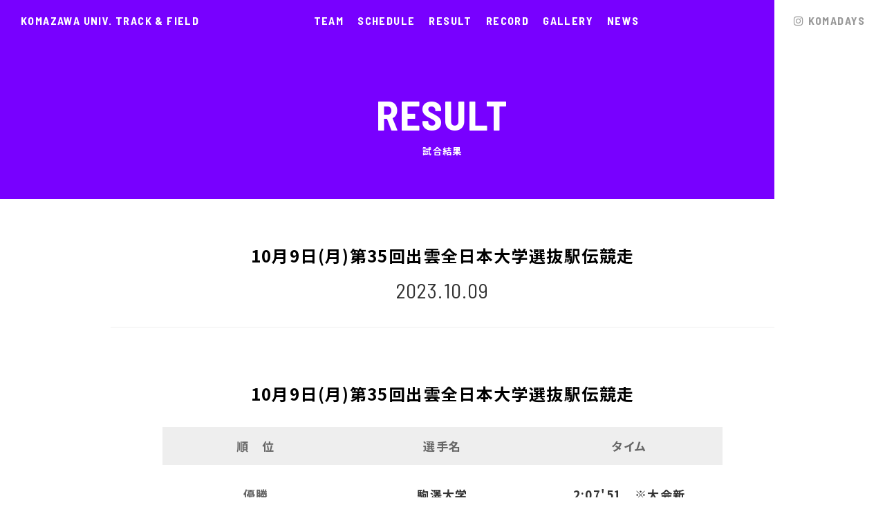

--- FILE ---
content_type: text/html; charset=UTF-8
request_url: http://komazawa-ekiden.com/results/10%E6%9C%889%E6%97%A5%E6%9C%88%E7%AC%AC35%E5%9B%9E%E5%87%BA%E9%9B%B2%E5%85%A8%E6%97%A5%E6%9C%AC%E5%A4%A7%E5%AD%A6%E9%81%B8%E6%8A%9C%E9%A7%85%E4%BC%9D%E7%AB%B6%E8%B5%B0/
body_size: 9938
content:
<!DOCTYPE html><html lang="ja"><head><meta charset="UTF-8"><meta name="author" content="http://komazawa-ekiden.com/"><meta name="description" content="駒澤大学 陸上競技部　- 原点と夢～藤色の挑戦～"><meta name="keywords" content="駒澤大学,陸上競技部"><meta name="format-detection" content="telephone=no,address=no,email=no"><meta name="viewport" content="width=device-width,initial-scale=1.0"><meta http-equiv="X-UA-Compatible" content="IE=edge, chrome=1"><link rel="icon" type="image/png" href="http://komazawa-ekiden.com/web/wp-content/themes/komazawaUni/img/common/favicon.png"><link rel="apple-touch-icon" href="http://komazawa-ekiden.com/web/wp-content/themes/komazawaUni/img/common/apple-touch-icon.png"><link href="//maxcdn.bootstrapcdn.com/font-awesome/4.7.0/css/font-awesome.min.css" rel="stylesheet"><link href="https://fonts.googleapis.com/css?family=Barlow+Semi+Condensed:400,500,600,700,800,900|Noto+Sans+JP:400,500,700,900&display=swap" rel="stylesheet"><link rel="stylesheet" href="http://komazawa-ekiden.com/web/wp-content/cache/autoptimize/autoptimize_single_6e8e92eade21f9850ce568f19e9a8455.php"><link rel="stylesheet" href="http://komazawa-ekiden.com/web/wp-content/cache/autoptimize/autoptimize_single_e0ee725adaea188052440e12dffb47e5.php"><link rel="stylesheet" href="http://komazawa-ekiden.com/web/wp-content/cache/autoptimize/autoptimize_single_901edfd7de517fc13d9107e73ac894ae.php"><link rel="stylesheet" href="http://komazawa-ekiden.com/web/wp-content/themes/komazawaUni/css/lity.min.css"><link rel="stylesheet" href="http://komazawa-ekiden.com/web/wp-content/cache/autoptimize/autoptimize_single_641ba679620ad4b54d4691ff371e9c02.php"><style>img:is([sizes="auto" i], [sizes^="auto," i]) { contain-intrinsic-size: 3000px 1500px }</style><title>10月9日(月)第35回出雲全日本大学選抜駅伝競走 | 駒澤大学陸上競技部</title><meta name="robots" content="max-image-preview:large" /><link rel="canonical" href="http://komazawa-ekiden.com/results/10%e6%9c%889%e6%97%a5%e6%9c%88%e7%ac%ac35%e5%9b%9e%e5%87%ba%e9%9b%b2%e5%85%a8%e6%97%a5%e6%9c%ac%e5%a4%a7%e5%ad%a6%e9%81%b8%e6%8a%9c%e9%a7%85%e4%bc%9d%e7%ab%b6%e8%b5%b0/" /><meta name="generator" content="All in One SEO (AIOSEO) 4.9.3" /><meta property="og:locale" content="ja_JP" /><meta property="og:site_name" content="駒澤大学陸上競技部 | 原点と夢～藤色の挑戦～" /><meta property="og:type" content="article" /><meta property="og:title" content="10月9日(月)第35回出雲全日本大学選抜駅伝競走 | 駒澤大学陸上競技部" /><meta property="og:url" content="http://komazawa-ekiden.com/results/10%e6%9c%889%e6%97%a5%e6%9c%88%e7%ac%ac35%e5%9b%9e%e5%87%ba%e9%9b%b2%e5%85%a8%e6%97%a5%e6%9c%ac%e5%a4%a7%e5%ad%a6%e9%81%b8%e6%8a%9c%e9%a7%85%e4%bc%9d%e7%ab%b6%e8%b5%b0/" /><meta property="article:published_time" content="2023-10-09T07:31:41+00:00" /><meta property="article:modified_time" content="2023-10-09T07:31:41+00:00" /><meta name="twitter:card" content="summary" /><meta name="twitter:title" content="10月9日(月)第35回出雲全日本大学選抜駅伝競走 | 駒澤大学陸上競技部" /> <script type="application/ld+json" class="aioseo-schema">{"@context":"https:\/\/schema.org","@graph":[{"@type":"BreadcrumbList","@id":"http:\/\/komazawa-ekiden.com\/results\/10%e6%9c%889%e6%97%a5%e6%9c%88%e7%ac%ac35%e5%9b%9e%e5%87%ba%e9%9b%b2%e5%85%a8%e6%97%a5%e6%9c%ac%e5%a4%a7%e5%ad%a6%e9%81%b8%e6%8a%9c%e9%a7%85%e4%bc%9d%e7%ab%b6%e8%b5%b0\/#breadcrumblist","itemListElement":[{"@type":"ListItem","@id":"http:\/\/komazawa-ekiden.com#listItem","position":1,"name":"\u30db\u30fc\u30e0","item":"http:\/\/komazawa-ekiden.com","nextItem":{"@type":"ListItem","@id":"http:\/\/komazawa-ekiden.com\/results\/#listItem","name":"\u8a66\u5408\u7d50\u679c"}},{"@type":"ListItem","@id":"http:\/\/komazawa-ekiden.com\/results\/#listItem","position":2,"name":"\u8a66\u5408\u7d50\u679c","item":"http:\/\/komazawa-ekiden.com\/results\/","nextItem":{"@type":"ListItem","@id":"http:\/\/komazawa-ekiden.com\/result_year\/2023%e5%b9%b4\/#listItem","name":"2023\u5e74"},"previousItem":{"@type":"ListItem","@id":"http:\/\/komazawa-ekiden.com#listItem","name":"\u30db\u30fc\u30e0"}},{"@type":"ListItem","@id":"http:\/\/komazawa-ekiden.com\/result_year\/2023%e5%b9%b4\/#listItem","position":3,"name":"2023\u5e74","item":"http:\/\/komazawa-ekiden.com\/result_year\/2023%e5%b9%b4\/","nextItem":{"@type":"ListItem","@id":"http:\/\/komazawa-ekiden.com\/results\/10%e6%9c%889%e6%97%a5%e6%9c%88%e7%ac%ac35%e5%9b%9e%e5%87%ba%e9%9b%b2%e5%85%a8%e6%97%a5%e6%9c%ac%e5%a4%a7%e5%ad%a6%e9%81%b8%e6%8a%9c%e9%a7%85%e4%bc%9d%e7%ab%b6%e8%b5%b0\/#listItem","name":"10\u67089\u65e5(\u6708)\u7b2c35\u56de\u51fa\u96f2\u5168\u65e5\u672c\u5927\u5b66\u9078\u629c\u99c5\u4f1d\u7af6\u8d70"},"previousItem":{"@type":"ListItem","@id":"http:\/\/komazawa-ekiden.com\/results\/#listItem","name":"\u8a66\u5408\u7d50\u679c"}},{"@type":"ListItem","@id":"http:\/\/komazawa-ekiden.com\/results\/10%e6%9c%889%e6%97%a5%e6%9c%88%e7%ac%ac35%e5%9b%9e%e5%87%ba%e9%9b%b2%e5%85%a8%e6%97%a5%e6%9c%ac%e5%a4%a7%e5%ad%a6%e9%81%b8%e6%8a%9c%e9%a7%85%e4%bc%9d%e7%ab%b6%e8%b5%b0\/#listItem","position":4,"name":"10\u67089\u65e5(\u6708)\u7b2c35\u56de\u51fa\u96f2\u5168\u65e5\u672c\u5927\u5b66\u9078\u629c\u99c5\u4f1d\u7af6\u8d70","previousItem":{"@type":"ListItem","@id":"http:\/\/komazawa-ekiden.com\/result_year\/2023%e5%b9%b4\/#listItem","name":"2023\u5e74"}}]},{"@type":"Organization","@id":"http:\/\/komazawa-ekiden.com\/#organization","name":"\u99d2\u6fa4\u5927\u5b66\u9678\u4e0a\u7af6\u6280\u90e8","description":"\u539f\u70b9\u3068\u5922\uff5e\u85e4\u8272\u306e\u6311\u6226\uff5e","url":"http:\/\/komazawa-ekiden.com\/","sameAs":["https:\/\/facebook.com\/","https:\/\/x.com\/","https:\/\/instagram.com\/","https:\/\/pinterest.com\/","https:\/\/youtube.com\/","https:\/\/linkedin.com\/in\/"]},{"@type":"WebPage","@id":"http:\/\/komazawa-ekiden.com\/results\/10%e6%9c%889%e6%97%a5%e6%9c%88%e7%ac%ac35%e5%9b%9e%e5%87%ba%e9%9b%b2%e5%85%a8%e6%97%a5%e6%9c%ac%e5%a4%a7%e5%ad%a6%e9%81%b8%e6%8a%9c%e9%a7%85%e4%bc%9d%e7%ab%b6%e8%b5%b0\/#webpage","url":"http:\/\/komazawa-ekiden.com\/results\/10%e6%9c%889%e6%97%a5%e6%9c%88%e7%ac%ac35%e5%9b%9e%e5%87%ba%e9%9b%b2%e5%85%a8%e6%97%a5%e6%9c%ac%e5%a4%a7%e5%ad%a6%e9%81%b8%e6%8a%9c%e9%a7%85%e4%bc%9d%e7%ab%b6%e8%b5%b0\/","name":"10\u67089\u65e5(\u6708)\u7b2c35\u56de\u51fa\u96f2\u5168\u65e5\u672c\u5927\u5b66\u9078\u629c\u99c5\u4f1d\u7af6\u8d70 | \u99d2\u6fa4\u5927\u5b66\u9678\u4e0a\u7af6\u6280\u90e8","inLanguage":"ja","isPartOf":{"@id":"http:\/\/komazawa-ekiden.com\/#website"},"breadcrumb":{"@id":"http:\/\/komazawa-ekiden.com\/results\/10%e6%9c%889%e6%97%a5%e6%9c%88%e7%ac%ac35%e5%9b%9e%e5%87%ba%e9%9b%b2%e5%85%a8%e6%97%a5%e6%9c%ac%e5%a4%a7%e5%ad%a6%e9%81%b8%e6%8a%9c%e9%a7%85%e4%bc%9d%e7%ab%b6%e8%b5%b0\/#breadcrumblist"},"image":{"@type":"ImageObject","url":"http:\/\/komazawa-ekiden.com\/web\/wp-content\/uploads\/2023\/10\/BC2FB11C-DA79-45BA-BDFC-1F3CE4F14BC2_1_201_a.jpeg","@id":"http:\/\/komazawa-ekiden.com\/results\/10%e6%9c%889%e6%97%a5%e6%9c%88%e7%ac%ac35%e5%9b%9e%e5%87%ba%e9%9b%b2%e5%85%a8%e6%97%a5%e6%9c%ac%e5%a4%a7%e5%ad%a6%e9%81%b8%e6%8a%9c%e9%a7%85%e4%bc%9d%e7%ab%b6%e8%b5%b0\/#mainImage","width":1174,"height":937},"primaryImageOfPage":{"@id":"http:\/\/komazawa-ekiden.com\/results\/10%e6%9c%889%e6%97%a5%e6%9c%88%e7%ac%ac35%e5%9b%9e%e5%87%ba%e9%9b%b2%e5%85%a8%e6%97%a5%e6%9c%ac%e5%a4%a7%e5%ad%a6%e9%81%b8%e6%8a%9c%e9%a7%85%e4%bc%9d%e7%ab%b6%e8%b5%b0\/#mainImage"},"datePublished":"2023-10-09T16:31:41+09:00","dateModified":"2023-10-09T16:31:41+09:00"},{"@type":"WebSite","@id":"http:\/\/komazawa-ekiden.com\/#website","url":"http:\/\/komazawa-ekiden.com\/","name":"\u99d2\u6fa4\u5927\u5b66\u9678\u4e0a\u7af6\u6280\u90e8","description":"\u539f\u70b9\u3068\u5922\uff5e\u85e4\u8272\u306e\u6311\u6226\uff5e","inLanguage":"ja","publisher":{"@id":"http:\/\/komazawa-ekiden.com\/#organization"}}]}</script> <link rel='dns-prefetch' href='//webfonts.sakura.ne.jp' />  <script defer src="[data-uri]"></script> <style id='wp-emoji-styles-inline-css' type='text/css'>img.wp-smiley, img.emoji {
		display: inline !important;
		border: none !important;
		box-shadow: none !important;
		height: 1em !important;
		width: 1em !important;
		margin: 0 0.07em !important;
		vertical-align: -0.1em !important;
		background: none !important;
		padding: 0 !important;
	}</style><link rel='stylesheet' id='wp-block-library-css' href='http://komazawa-ekiden.com/web/wp-includes/css/dist/block-library/style.min.css?ver=6.8.3' type='text/css' media='all' /><style id='classic-theme-styles-inline-css' type='text/css'>/*! This file is auto-generated */
.wp-block-button__link{color:#fff;background-color:#32373c;border-radius:9999px;box-shadow:none;text-decoration:none;padding:calc(.667em + 2px) calc(1.333em + 2px);font-size:1.125em}.wp-block-file__button{background:#32373c;color:#fff;text-decoration:none}</style><link rel='stylesheet' id='aioseo/css/src/vue/standalone/blocks/table-of-contents/global.scss-css' href='http://komazawa-ekiden.com/web/wp-content/cache/autoptimize/autoptimize_single_8aeaa129c1f80e6e5dbaa329351d1482.php?ver=4.9.3' type='text/css' media='all' /><style id='global-styles-inline-css' type='text/css'>:root{--wp--preset--aspect-ratio--square: 1;--wp--preset--aspect-ratio--4-3: 4/3;--wp--preset--aspect-ratio--3-4: 3/4;--wp--preset--aspect-ratio--3-2: 3/2;--wp--preset--aspect-ratio--2-3: 2/3;--wp--preset--aspect-ratio--16-9: 16/9;--wp--preset--aspect-ratio--9-16: 9/16;--wp--preset--color--black: #000000;--wp--preset--color--cyan-bluish-gray: #abb8c3;--wp--preset--color--white: #ffffff;--wp--preset--color--pale-pink: #f78da7;--wp--preset--color--vivid-red: #cf2e2e;--wp--preset--color--luminous-vivid-orange: #ff6900;--wp--preset--color--luminous-vivid-amber: #fcb900;--wp--preset--color--light-green-cyan: #7bdcb5;--wp--preset--color--vivid-green-cyan: #00d084;--wp--preset--color--pale-cyan-blue: #8ed1fc;--wp--preset--color--vivid-cyan-blue: #0693e3;--wp--preset--color--vivid-purple: #9b51e0;--wp--preset--gradient--vivid-cyan-blue-to-vivid-purple: linear-gradient(135deg,rgba(6,147,227,1) 0%,rgb(155,81,224) 100%);--wp--preset--gradient--light-green-cyan-to-vivid-green-cyan: linear-gradient(135deg,rgb(122,220,180) 0%,rgb(0,208,130) 100%);--wp--preset--gradient--luminous-vivid-amber-to-luminous-vivid-orange: linear-gradient(135deg,rgba(252,185,0,1) 0%,rgba(255,105,0,1) 100%);--wp--preset--gradient--luminous-vivid-orange-to-vivid-red: linear-gradient(135deg,rgba(255,105,0,1) 0%,rgb(207,46,46) 100%);--wp--preset--gradient--very-light-gray-to-cyan-bluish-gray: linear-gradient(135deg,rgb(238,238,238) 0%,rgb(169,184,195) 100%);--wp--preset--gradient--cool-to-warm-spectrum: linear-gradient(135deg,rgb(74,234,220) 0%,rgb(151,120,209) 20%,rgb(207,42,186) 40%,rgb(238,44,130) 60%,rgb(251,105,98) 80%,rgb(254,248,76) 100%);--wp--preset--gradient--blush-light-purple: linear-gradient(135deg,rgb(255,206,236) 0%,rgb(152,150,240) 100%);--wp--preset--gradient--blush-bordeaux: linear-gradient(135deg,rgb(254,205,165) 0%,rgb(254,45,45) 50%,rgb(107,0,62) 100%);--wp--preset--gradient--luminous-dusk: linear-gradient(135deg,rgb(255,203,112) 0%,rgb(199,81,192) 50%,rgb(65,88,208) 100%);--wp--preset--gradient--pale-ocean: linear-gradient(135deg,rgb(255,245,203) 0%,rgb(182,227,212) 50%,rgb(51,167,181) 100%);--wp--preset--gradient--electric-grass: linear-gradient(135deg,rgb(202,248,128) 0%,rgb(113,206,126) 100%);--wp--preset--gradient--midnight: linear-gradient(135deg,rgb(2,3,129) 0%,rgb(40,116,252) 100%);--wp--preset--font-size--small: 13px;--wp--preset--font-size--medium: 20px;--wp--preset--font-size--large: 36px;--wp--preset--font-size--x-large: 42px;--wp--preset--spacing--20: 0.44rem;--wp--preset--spacing--30: 0.67rem;--wp--preset--spacing--40: 1rem;--wp--preset--spacing--50: 1.5rem;--wp--preset--spacing--60: 2.25rem;--wp--preset--spacing--70: 3.38rem;--wp--preset--spacing--80: 5.06rem;--wp--preset--shadow--natural: 6px 6px 9px rgba(0, 0, 0, 0.2);--wp--preset--shadow--deep: 12px 12px 50px rgba(0, 0, 0, 0.4);--wp--preset--shadow--sharp: 6px 6px 0px rgba(0, 0, 0, 0.2);--wp--preset--shadow--outlined: 6px 6px 0px -3px rgba(255, 255, 255, 1), 6px 6px rgba(0, 0, 0, 1);--wp--preset--shadow--crisp: 6px 6px 0px rgba(0, 0, 0, 1);}:where(.is-layout-flex){gap: 0.5em;}:where(.is-layout-grid){gap: 0.5em;}body .is-layout-flex{display: flex;}.is-layout-flex{flex-wrap: wrap;align-items: center;}.is-layout-flex > :is(*, div){margin: 0;}body .is-layout-grid{display: grid;}.is-layout-grid > :is(*, div){margin: 0;}:where(.wp-block-columns.is-layout-flex){gap: 2em;}:where(.wp-block-columns.is-layout-grid){gap: 2em;}:where(.wp-block-post-template.is-layout-flex){gap: 1.25em;}:where(.wp-block-post-template.is-layout-grid){gap: 1.25em;}.has-black-color{color: var(--wp--preset--color--black) !important;}.has-cyan-bluish-gray-color{color: var(--wp--preset--color--cyan-bluish-gray) !important;}.has-white-color{color: var(--wp--preset--color--white) !important;}.has-pale-pink-color{color: var(--wp--preset--color--pale-pink) !important;}.has-vivid-red-color{color: var(--wp--preset--color--vivid-red) !important;}.has-luminous-vivid-orange-color{color: var(--wp--preset--color--luminous-vivid-orange) !important;}.has-luminous-vivid-amber-color{color: var(--wp--preset--color--luminous-vivid-amber) !important;}.has-light-green-cyan-color{color: var(--wp--preset--color--light-green-cyan) !important;}.has-vivid-green-cyan-color{color: var(--wp--preset--color--vivid-green-cyan) !important;}.has-pale-cyan-blue-color{color: var(--wp--preset--color--pale-cyan-blue) !important;}.has-vivid-cyan-blue-color{color: var(--wp--preset--color--vivid-cyan-blue) !important;}.has-vivid-purple-color{color: var(--wp--preset--color--vivid-purple) !important;}.has-black-background-color{background-color: var(--wp--preset--color--black) !important;}.has-cyan-bluish-gray-background-color{background-color: var(--wp--preset--color--cyan-bluish-gray) !important;}.has-white-background-color{background-color: var(--wp--preset--color--white) !important;}.has-pale-pink-background-color{background-color: var(--wp--preset--color--pale-pink) !important;}.has-vivid-red-background-color{background-color: var(--wp--preset--color--vivid-red) !important;}.has-luminous-vivid-orange-background-color{background-color: var(--wp--preset--color--luminous-vivid-orange) !important;}.has-luminous-vivid-amber-background-color{background-color: var(--wp--preset--color--luminous-vivid-amber) !important;}.has-light-green-cyan-background-color{background-color: var(--wp--preset--color--light-green-cyan) !important;}.has-vivid-green-cyan-background-color{background-color: var(--wp--preset--color--vivid-green-cyan) !important;}.has-pale-cyan-blue-background-color{background-color: var(--wp--preset--color--pale-cyan-blue) !important;}.has-vivid-cyan-blue-background-color{background-color: var(--wp--preset--color--vivid-cyan-blue) !important;}.has-vivid-purple-background-color{background-color: var(--wp--preset--color--vivid-purple) !important;}.has-black-border-color{border-color: var(--wp--preset--color--black) !important;}.has-cyan-bluish-gray-border-color{border-color: var(--wp--preset--color--cyan-bluish-gray) !important;}.has-white-border-color{border-color: var(--wp--preset--color--white) !important;}.has-pale-pink-border-color{border-color: var(--wp--preset--color--pale-pink) !important;}.has-vivid-red-border-color{border-color: var(--wp--preset--color--vivid-red) !important;}.has-luminous-vivid-orange-border-color{border-color: var(--wp--preset--color--luminous-vivid-orange) !important;}.has-luminous-vivid-amber-border-color{border-color: var(--wp--preset--color--luminous-vivid-amber) !important;}.has-light-green-cyan-border-color{border-color: var(--wp--preset--color--light-green-cyan) !important;}.has-vivid-green-cyan-border-color{border-color: var(--wp--preset--color--vivid-green-cyan) !important;}.has-pale-cyan-blue-border-color{border-color: var(--wp--preset--color--pale-cyan-blue) !important;}.has-vivid-cyan-blue-border-color{border-color: var(--wp--preset--color--vivid-cyan-blue) !important;}.has-vivid-purple-border-color{border-color: var(--wp--preset--color--vivid-purple) !important;}.has-vivid-cyan-blue-to-vivid-purple-gradient-background{background: var(--wp--preset--gradient--vivid-cyan-blue-to-vivid-purple) !important;}.has-light-green-cyan-to-vivid-green-cyan-gradient-background{background: var(--wp--preset--gradient--light-green-cyan-to-vivid-green-cyan) !important;}.has-luminous-vivid-amber-to-luminous-vivid-orange-gradient-background{background: var(--wp--preset--gradient--luminous-vivid-amber-to-luminous-vivid-orange) !important;}.has-luminous-vivid-orange-to-vivid-red-gradient-background{background: var(--wp--preset--gradient--luminous-vivid-orange-to-vivid-red) !important;}.has-very-light-gray-to-cyan-bluish-gray-gradient-background{background: var(--wp--preset--gradient--very-light-gray-to-cyan-bluish-gray) !important;}.has-cool-to-warm-spectrum-gradient-background{background: var(--wp--preset--gradient--cool-to-warm-spectrum) !important;}.has-blush-light-purple-gradient-background{background: var(--wp--preset--gradient--blush-light-purple) !important;}.has-blush-bordeaux-gradient-background{background: var(--wp--preset--gradient--blush-bordeaux) !important;}.has-luminous-dusk-gradient-background{background: var(--wp--preset--gradient--luminous-dusk) !important;}.has-pale-ocean-gradient-background{background: var(--wp--preset--gradient--pale-ocean) !important;}.has-electric-grass-gradient-background{background: var(--wp--preset--gradient--electric-grass) !important;}.has-midnight-gradient-background{background: var(--wp--preset--gradient--midnight) !important;}.has-small-font-size{font-size: var(--wp--preset--font-size--small) !important;}.has-medium-font-size{font-size: var(--wp--preset--font-size--medium) !important;}.has-large-font-size{font-size: var(--wp--preset--font-size--large) !important;}.has-x-large-font-size{font-size: var(--wp--preset--font-size--x-large) !important;}
:where(.wp-block-post-template.is-layout-flex){gap: 1.25em;}:where(.wp-block-post-template.is-layout-grid){gap: 1.25em;}
:where(.wp-block-columns.is-layout-flex){gap: 2em;}:where(.wp-block-columns.is-layout-grid){gap: 2em;}
:root :where(.wp-block-pullquote){font-size: 1.5em;line-height: 1.6;}</style><link rel='stylesheet' id='wp-pagenavi-css' href='http://komazawa-ekiden.com/web/wp-content/cache/autoptimize/autoptimize_single_73d29ecb3ae4eb2b78712fab3a46d32d.php?ver=2.70' type='text/css' media='all' /> <script type="text/javascript" src="http://komazawa-ekiden.com/web/wp-includes/js/jquery/jquery.min.js?ver=3.7.1" id="jquery-core-js"></script> <script defer type="text/javascript" src="http://komazawa-ekiden.com/web/wp-includes/js/jquery/jquery-migrate.min.js?ver=3.4.1" id="jquery-migrate-js"></script> <script defer type="text/javascript" src="//webfonts.sakura.ne.jp/js/sakurav3.js?fadein=0&amp;ver=3.1.4" id="typesquare_std-js"></script> <link rel="https://api.w.org/" href="http://komazawa-ekiden.com/wp-json/" /><link rel="alternate" title="JSON" type="application/json" href="http://komazawa-ekiden.com/wp-json/wp/v2/results/2305" /><link rel="EditURI" type="application/rsd+xml" title="RSD" href="http://komazawa-ekiden.com/web/xmlrpc.php?rsd" /><meta name="generator" content="WordPress 6.8.3" /><link rel='shortlink' href='http://komazawa-ekiden.com/?p=2305' /><link rel="alternate" title="oEmbed (JSON)" type="application/json+oembed" href="http://komazawa-ekiden.com/wp-json/oembed/1.0/embed?url=http%3A%2F%2Fkomazawa-ekiden.com%2Fresults%2F10%25e6%259c%25889%25e6%2597%25a5%25e6%259c%2588%25e7%25ac%25ac35%25e5%259b%259e%25e5%2587%25ba%25e9%259b%25b2%25e5%2585%25a8%25e6%2597%25a5%25e6%259c%25ac%25e5%25a4%25a7%25e5%25ad%25a6%25e9%2581%25b8%25e6%258a%259c%25e9%25a7%2585%25e4%25bc%259d%25e7%25ab%25b6%25e8%25b5%25b0%2F" /><link rel="alternate" title="oEmbed (XML)" type="text/xml+oembed" href="http://komazawa-ekiden.com/wp-json/oembed/1.0/embed?url=http%3A%2F%2Fkomazawa-ekiden.com%2Fresults%2F10%25e6%259c%25889%25e6%2597%25a5%25e6%259c%2588%25e7%25ac%25ac35%25e5%259b%259e%25e5%2587%25ba%25e9%259b%25b2%25e5%2585%25a8%25e6%2597%25a5%25e6%259c%25ac%25e5%25a4%25a7%25e5%25ad%25a6%25e9%2581%25b8%25e6%258a%259c%25e9%25a7%2585%25e4%25bc%259d%25e7%25ab%25b6%25e8%25b5%25b0%2F&#038;format=xml" /><link rel="canonical" href="http://komazawa-ekiden.com/results/10%e6%9c%889%e6%97%a5%e6%9c%88%e7%ac%ac35%e5%9b%9e%e5%87%ba%e9%9b%b2%e5%85%a8%e6%97%a5%e6%9c%ac%e5%a4%a7%e5%ad%a6%e9%81%b8%e6%8a%9c%e9%a7%85%e4%bc%9d%e7%ab%b6%e8%b5%b0/"><link rel="icon" href="http://komazawa-ekiden.com/web/wp-content/uploads/2019/07/img19-150x150.jpg" sizes="32x32" /><link rel="icon" href="http://komazawa-ekiden.com/web/wp-content/uploads/2019/07/img19-300x300.jpg" sizes="192x192" /><link rel="apple-touch-icon" href="http://komazawa-ekiden.com/web/wp-content/uploads/2019/07/img19-300x300.jpg" /><meta name="msapplication-TileImage" content="http://komazawa-ekiden.com/web/wp-content/uploads/2019/07/img19-300x300.jpg" /></head><body id="lower" class="single single_result"><div id="wrapper"><div class="header_box"><header><p><a href="http://komazawa-ekiden.com/">KOMAZAWA UNIV. TRACK &amp; FIELD</a></p><nav id="g_nav"><ul><li><a href="http://komazawa-ekiden.com/team">TEAM</a></li><li><a href="http://komazawa-ekiden.com/schedules">SCHEDULE</a></li><li><a href="http://komazawa-ekiden.com/results">RESULT</a></li><li><a href="http://komazawa-ekiden.com/record">RECORD</a></li><li><a href="http://komazawa-ekiden.com/gallery">GALLERY</a></li><li><a href="http://komazawa-ekiden.com/news">NEWS</a></li></ul></nav> <a href="https://www.instagram.com/komadays/"><i class="fa fa-instagram" aria-hidden="true"></i>KOMADAYS</a><div id="panel-btn"><a href=""><span id="panel-btn-icon"></span></a></div><nav class="sp_nav"><ul><li> <a class="parent_nav">メンバー紹介</a><ul class="child_nav">          <li><a href="http://komazawa-ekiden.com/team/team-4th">部員紹介（4年生）</a></li>          <li><a href="http://komazawa-ekiden.com/team/team-3th">部員紹介（3年生）</a></li>          <li><a href="http://komazawa-ekiden.com/team/team-2th">部員紹介（2年生）</a></li>          <li><a href="http://komazawa-ekiden.com/team/team-1th">部員紹介（1年生）</a></li></ul></li><li><a href="http://komazawa-ekiden.com/gallery">ギャラリー</a></li><li><a href="http://komazawa-ekiden.com/schedules">試合予定</a></li><li><a href="http://komazawa-ekiden.com/news">最新情報</a></li><li> <a class="parent_nav">試合結果</a><ul class="child_nav"><li><a href="http://komazawa-ekiden.com/result_year/2026%e5%b9%b4/">2026年</a></li><li><a href="http://komazawa-ekiden.com/result_year/2025%e5%b9%b4-2/">2025年</a></li><li><a href="http://komazawa-ekiden.com/result_year/2024%e5%b9%b4/">2024年</a></li><li><a href="http://komazawa-ekiden.com/result_year/2023%e5%b9%b4/">2023年</a></li><li><a href="http://komazawa-ekiden.com/result_year/2022%e5%b9%b4/">2022年</a></li><li><a href="http://komazawa-ekiden.com/result_year/2021%e5%b9%b4/">2021年</a></li><li><a href="http://komazawa-ekiden.com/result_year/2020%e5%b9%b4/">2020年</a></li><li><a href="http://komazawa-ekiden.com/result_year/2019%e5%b9%b4/">2019年</a></li></ul></li><li> <a class="parent_nav">記録集</a><ul class="child_nav"><li><a href="http://komazawa-ekiden.com/record/record-active-player">現役選手ランキング</a></li><li><a href="http://komazawa-ekiden.com/record/record-komadai">駒大ランキング</a></li><li><a href="http://komazawa-ekiden.com/record/record-hakone-ekiden">箱根駅伝</a></li><li><a href="http://komazawa-ekiden.com/record/record-daigaku-ekiden">全日本大学駅伝</a></li><li><a href="http://komazawa-ekiden.com/record/record-izumo-ekiden">出雲駅伝</a></li></ul></li></ul></nav></header><div class="main_img"><h1> <span>RESULT</span> <span>試合結果</span></h1></div></div><main><section><h2> <span>10月9日(月)第35回出雲全日本大学選抜駅伝競走</span> <span>2023.10.09</span></h2><dl><dt>10月9日(月)第35回出雲全日本大学選抜駅伝競走</dt><dd><table><thead><tr><th>順　位</th><th>選手名</th><th>タイム</th></tr></thead><tbody><tr><td>優勝</td><td>駒澤大学</td><td>2:07'51　※大会新</td></tr><tr><td>1区 8.0km</td><td>篠原倖太朗(3)</td><td>22'45　区間賞</td></tr><tr><td>2区 5.8km</td><td>佐藤　圭汰(2)</td><td>16'08　区間賞</td></tr><tr><td>3区 8.5km</td><td>山川　拓馬(2)</td><td>24'20　区間3位</td></tr><tr><td>4区 6.2km</td><td>伊藤　蒼唯(2)</td><td>17'47　区間3位</td></tr><tr><td>5区 6.4km</td><td>安原　太陽(4)</td><td>17'51　区間2位　※駒大新</td></tr><tr><td>6区 10.2km</td><td>鈴木　芽吹(4)</td><td>29'00　区間賞　※駒大新</td></tr><tr><td>応援ありがとうございました！</td><td></td><td></td></tr></tbody></table></dd></dl></section></main><div class="breadcrumbs"><ul><li><a href="http://komazawa-ekiden.com/"><i class="fa fa-flag" aria-hidden="true"></i>駒澤大学 陸上競技部 TOP</a></li><li><a href="http://komazawa-ekiden.com/results">試合結果</a></li><li>10月9日(月)第35回出雲全日本大学選抜駅伝競走</li></ul></div><footer><ul><li><dl><dt>TEAM</dt><dd><ul><li> <a href="http://komazawa-ekiden.com/team">メンバー紹介</a><ul><li><a href="http://komazawa-ekiden.com/team/team-4th">部員紹介（４年生）</a></li><li><a href="http://komazawa-ekiden.com/team/team-3th">部員紹介（３年生）</a></li><li><a href="http://komazawa-ekiden.com/team/team-2th">部員紹介（２年生）</a></li><li><a href="http://komazawa-ekiden.com/team/team-1th">部員紹介（１年生）</a></li></ul></li><li><a href="http://komazawa-ekiden.com/gallery">ギャラリー</a></li></ul></dd></dl></li><li><dl><dt>SCHEDULE</dt><dd><ul><li><a href="http://komazawa-ekiden.com/schedules">試合予定</a></li><li><a href="http://komazawa-ekiden.com/news">最新情報</a></li></ul></dd></dl></li><li><dl><dt>RESULT</dt><dd><ul><li> <a href="http://komazawa-ekiden.com/results">試合結果</a><ul><li><a href="http://komazawa-ekiden.com/result_year/2026%e5%b9%b4/"> 2026年 </a></li><li><a href="http://komazawa-ekiden.com/result_year/2025%e5%b9%b4-2/"> 2025年 </a></li><li><a href="http://komazawa-ekiden.com/result_year/2024%e5%b9%b4/"> 2024年 </a></li><li><a href="http://komazawa-ekiden.com/result_year/2023%e5%b9%b4/"> 2023年 </a></li><li><a href="http://komazawa-ekiden.com/result_year/2022%e5%b9%b4/"> 2022年 </a></li><li><a href="http://komazawa-ekiden.com/result_year/2021%e5%b9%b4/"> 2021年 </a></li><li><a href="http://komazawa-ekiden.com/result_year/2020%e5%b9%b4/"> 2020年 </a></li><li><a href="http://komazawa-ekiden.com/result_year/2019%e5%b9%b4/"> 2019年 </a></li></ul></li></ul></dd></dl></li><li><dl><dt>RECORD</dt><dd><ul><li> <a href="http://komazawa-ekiden.com/record">記録集</a><ul><li><a href="http://komazawa-ekiden.com/record/record-active-player">現役選手ランキング</a></li><li><a href="http://komazawa-ekiden.com/record/record-komadai">駒大ランキング</a></li><li><a href="http://komazawa-ekiden.com/record/record-hakone-ekiden">箱根駅伝</a></li><li><a href="http://komazawa-ekiden.com/record/record-daigaku-ekiden">全日本大学駅伝</a></li><li><a href="http://komazawa-ekiden.com/record/record-izumo-ekiden">出雲駅伝</a></li></ul></li></ul></dd></dl></li><li><dl><dt>LINK</dt><dd><ul><li><a href="https://www.komazawa-u.ac.jp/" target="_blank"><i class="fa fa-external-link" aria-hidden="true"></i>駒澤大学公式 HP</a></li><li><a href="https://www.komazawa-u.ac.jp/komaspo/" target="_blank"><i class="fa fa-external-link" aria-hidden="true"></i>コマスポ～駒大スポーツ</a></li><li><a href="http://shunsukemizukami.com/" target="_blank"><i class="fa fa-external-link" aria-hidden="true"></i>Shunsuke Mizukami</a></li><li><a href="https://www.hirose.com/corporate/ja/" target="_blank"><i class="fa fa-external-link" aria-hidden="true"></i>ヒロセ電機</a></li><li><a href="https://www.courier.jpn.com/"target="_blank"><i class="fa fa-external-link" aria-hidden="true"></i>クーリエ</a></li></ul></dd></dl></li></ul><p class="copyright">&copy; KOMAZAWA UNIV. TRACK &amp; FIELD <span>掲載の記事・写真・図表・などの無断転載を禁止します。</span></p></footer></div>  <script src="https://ajax.googleapis.com/ajax/libs/jquery/3.4.1/jquery.min.js"></script> <script defer src="http://komazawa-ekiden.com/web/wp-content/cache/autoptimize/autoptimize_single_6c5d1a7df9aca140582d153afa9ac1bf.php"></script> <script defer src="http://komazawa-ekiden.com/web/wp-content/themes/komazawaUni/js/main.min.js"></script> <script defer src="http://komazawa-ekiden.com/web/wp-content/themes/komazawaUni/js/lity.min.js"></script> <script defer src="http://komazawa-ekiden.com/web/wp-content/cache/autoptimize/autoptimize_single_8d569503a90e03d3f93d9b7881f3391c.php"></script> <script defer src="[data-uri]"></script> <script defer src="[data-uri]"></script> <script type="speculationrules">{"prefetch":[{"source":"document","where":{"and":[{"href_matches":"\/*"},{"not":{"href_matches":["\/web\/wp-*.php","\/web\/wp-admin\/*","\/web\/wp-content\/uploads\/*","\/web\/wp-content\/*","\/web\/wp-content\/plugins\/*","\/web\/wp-content\/themes\/komazawaUni\/*","\/*\\?(.+)"]}},{"not":{"selector_matches":"a[rel~=\"nofollow\"]"}},{"not":{"selector_matches":".no-prefetch, .no-prefetch a"}}]},"eagerness":"conservative"}]}</script> </body></html>

--- FILE ---
content_type: text/css; charset=utf-8
request_url: http://komazawa-ekiden.com/web/wp-content/cache/autoptimize/autoptimize_single_e0ee725adaea188052440e12dffb47e5.php
body_size: 2124
content:
@charset "utf-8";html{overflow-y:scroll;overflow-x:hidden;font-size:62.5%;background:#fff}body{font-family:'Barlow Semi Condensed','Noto Sans JP',sans-serif;background:#fff;color:#333;font-size:14px;font-size:1.4rem;line-height:1.5;letter-spacing:.1em;-webkit-text-size-adjust:100%;-moz-text-size-adjust:100%;-ms-text-size-adjust:100%;-o-text-size-adjust:100%;text-size-adjust:100%;line-break:strict;word-wrap:break-word;overflow-wrap:break-word;font-feature-settings:"palt";min-width:1024px}.noto{font-family:'Noto Sans JP',sans-serif}@media screen and (-webkit-min-device-pixel-ratio:0){::i-block-chrome,body{font-feature-settings:"pkna"}}a:link{color:#fff;text-decoration:none;transition:all .5s ease;-webkit-transition:all .5s ease}a:visited{color:#fff;text-decoration:none}.word-break{word-break:break-all}.breadcrumbs{padding:0 40px;margin:10% auto}.breadcrumbs ul{font-size:14px;font-size:1.4rem;font-weight:700;display:flex;display:-webkit-flex;align-items:center;-webkit-align-items:center;justify-content:center;-webkit-justify-content:center}.breadcrumbs ul li{color:#999}.breadcrumbs ul li:nth-of-type(n+2):before{content:"/";padding:0 10px;color:#999}.breadcrumbs ul li:first-of-type a{color:#7800ff}.breadcrumbs ul li:not(:first-of-type) a{color:#999}.breadcrumbs ul li:first-of-type a i{margin:0 10px 0 0}.header_box{position:relative;z-index:10}.header_box:before{content:"";z-index:-1;position:absolute;top:0;left:0;display:block;width:calc(100% - 160px);height:40vh;background:#7800ff;-webkit-transform:translate3d(-100%,0,0);transform:translate3d(-100%,0,0);-webkit-transform-origin:left;-ms-transform-origin:left;transform-origin:left;-webkit-transition-duration:0s;transition-duration:0s}.header_box.is_show:before{-webkit-transform:translate3d(0,0,0);transform:translate3d(0,0,0);-webkit-transition-duration:1.2s;transition-duration:1.2s;-webkit-transition-timing-function:cubic-bezier(.23,1,.32,1);transition-timing-function:cubic-bezier(.23,1,.32,1)}#top .header_box:before{content:"";z-index:-1;position:absolute;top:0;right:0;display:block;width:100%;height:60vh;background:#7800ff}.header_box header{height:60px;min-height:60px;display:flex;display:-webkit-flex;justify-content:space-between;-webkit-justify-content:space-between;align-items:center;-webkit-align-items:center;color:#fff}.header_box header #g_nav{flex:1 1;-webkit-flex:1 1;margin:0 30px 0 0}.header_box header #g_nav ul{display:flex;display:-webkit-flex;align-items:center;-webkit-align-items:center;justify-content:center;-webkit-justify-content:center;color:#fff}.header_box header #g_nav ul li{font-size:16px;font-size:1.6rem;font-weight:700}.header_box header #g_nav ul li:nth-of-type(n+2){margin:0 0 0 20px}.header_box header #g_nav ul li a{color:#fff}.header_box header #g_nav ul li a:hover{color:#000}.sp_nav{display:none}.header_box header>p{font-size:16px;font-size:1.6rem;font-weight:700;padding:0 0 0 30px;flex:0 1 auto;-webkit-flex:0 1 auto}.header_box header>a{font-size:16px;font-size:1.6rem;font-weight:700;color:#999;background:#fff;height:100%;width:160px;display:flex;display:-webkit-flex;align-items:center;-webkit-align-items:center;justify-content:center;-webkit-justify-content:center;flex:0 1 auto;-webkit-flex:0 1 auto}.header_box header>a i{margin:0 5px 0 0}.main_img{width:calc(100% - 60px);margin:0 0 0 auto;height:60vh;position:relative}#top .main_img{width:calc(100% - 60px);margin:0 0 0 auto;height:80vh}.slide_box{width:100%;height:100%;background-color:#333;-webkit-transform:translate3d(101%,0,0);transform:translate3d(101%,0,0);overflow:hidden}.slide_box.is_show{-webkit-transform:translate3d(0,0,0);transform:translate3d(0,0,0);-webkit-transition-duration:1.2s;transition-duration:1.2s;-webkit-transition-timing-function:cubic-bezier(.23,1,.32,1);transition-timing-function:cubic-bezier(.23,1,.32,1)}.main_img>.img_box{width:100%;height:100%;z-index:0;position:absolute;top:0;left:0}#top .main_img>.title_box{position:absolute;z-index:5;width:calc(100% - 60px);bottom:-13%;left:60px;overflow:hidden}#top .main_img>.title_box h1{font-size:6vw;font-weight:bolder;color:#7800ff;line-height:1.2;-webkit-transform:translate3d(-105%,0,0);transform:translate3d(-105%,0,0);-webkit-transform-origin:left;-ms-transform-origin:left;transform-origin:left;-webkit-transition-duration:0s;transition-duration:0s;letter-spacing:.05em}#top .main_img>.title_box h1 .motion-txt,#top .main_img>.title_box p .motion-txt{overflow:hidden;display:inline-flex;display:-webkit-inline-flex;flex-direction:column;-webkit-flex-direction:column;align-items:flex-start;-webkit-align-items:flex-start;position:relative}#top .main_img>.title_box h1 .motion-txt:after,#top .main_img>.title_box p .motion-txt:after{content:'';position:absolute;opacity:1;left:0;top:0;bottom:0;width:100%;background-color:#7800ff;transform:translate3d(-103%,0,0);-webkit-transform:translate3d(-103%,0,0)}#top .main_img>.title_box h1.js-scroll.show .motion-txt:after,#top .main_img>.title_box p.js-scroll.show .motion-txt:after{transition-property:transform,opacity;-webkit-transition-property:transform,opacity;transition-duration:.5s;-webkit-transition-duration:.5s;transition-delay:0s;-webkit-transition-delay:0s;transition-timing-function:cubic-bezier(.02,0,.07,1);-webkit-transition-timing-function:cubic-bezier(.02,0,.07,1);transform:translate3d(0,0,0);-webkit-transform:translate3d(0,0,0)}#top .main_img>.title_box h1.js-scroll.done .motion-txt:after,#top .main_img>.title_box p.js-scroll.done .motion-txt:after{transition-property:transform;-webkit-transition-property:transform;transition-duration:.5s;-webkit-transition-duration:.5s;transition-delay:0s;-webkit-transition-delay:0s;transition-timing-function:cubic-bezier(.02,0,.07,1);-webkit-transition-timing-function:cubic-bezier(.02,0,.07,1);transform:translate3d(103%,0,0);-webkit-transform:translate3d(103%,0,0)}.motion-txt .motion-inner{opacity:0;transition-delay:0;-webkit-transition-delay:0}#top .main_img>.title_box h1.js-scroll.done .motion-txt .motion-inner,#top .main_img>.title_box p.js-scroll.done .motion-txt .motion-inner{opacity:1}#top .main_img>.title_box h1.is_show{-webkit-transform:translate3d(0,0,0);transform:translate3d(0,0,0);-webkit-transition-duration:s;transition-duration:1s;-webkit-transition-timing-function:cubic-bezier(.02,0,.07,1);transition-timing-function:cubic-bezier(.02,0,.07,1)}#top .main_img>.title_box h1 span{overflow:hidden;position:relative;z-index:0}#top .main_img>.title_box p:first-of-type{font-size:18px;font-size:1.8rem;font-weight:bolder;color:#000;margin:1em 0 0;-webkit-transform:translate3d(-100%,0,0);transform:translate3d(-100%,0,0);-webkit-transform-origin:left;-ms-transform-origin:left;transform-origin:left;-webkit-transition-duration:0s;transition-duration:0s}#top .main_img>.title_box p:first-of-type.is_show{-webkit-transform:translate3d(0,0,0);transform:translate3d(0,0,0);-webkit-transition-duration:1s;transition-duration:1s;-webkit-transition-timing-function:cubic-bezier(.02,0,.07,1);transition-timing-function:cubic-bezier(.02,0,.07,1)}.circle_img_box{position:absolute;bottom:0;right:10%;width:15%}.circle_img{width:100%;height:auto;-webkit-animation:spin 6s linear infinite;-moz-animation:spin 6s linear infinite;-ms-animation:spin 6s linear infinite;-o-animation:spin 6s linear infinite;animation:spin 6s linear infinite}@-webkit-keyframes spin{0%{-webkit-transform:rotate(0deg)}100%{-webkit-transform:rotate(360deg)}}@-moz-keyframes spin{0%{-moz-transform:rotate(0deg)}100%{-moz-transform:rotate(360deg)}}@-ms-keyframes spin{0%{-ms-transform:rotate(0deg)}100%{-ms-transform:rotate(360deg)}}@-o-keyframes spin{0%{-o-transform:rotate(0deg)}100%{-o-transform:rotate(360deg)}}@keyframes spin{0%{transform:rotate(0deg)}100%{transform:rotate(360deg)}}#slide_wrapp{overflow:hidden;top:0;left:0;width:100%;height:100%;-webkit-transform:translate3d(-75%,0,0);transform:translate3d(-75%,0,0)}#slide_wrapp.is_show{-webkit-transform:translate3d(0,0,0);transform:translate3d(0,0,0);-webkit-transition-duration:1.2s;transition-duration:1.2s;-webkit-transition-timing-function:cubic-bezier(.23,1,.32,1);transition-timing-function:cubic-bezier(.23,1,.32,1)}#slide_wrapp .slide_item{opacity:0;transform:scale(1);transition:opacity 2s linear,transform 7.5s linear;position:relative;z-index:1;height:100%;width:100%}#lower #slide_wrapp .slide_item{opacity:1;transition:opacity 2s linear,transform 7.5s linear;position:relative;z-index:1;height:100%;width:100%}#slide_wrapp .slide_item:not(:first-child){position:absolute;top:0;left:0}#slide_wrapp .slide_item.show_{opacity:1}#slide_wrapp.index_img_box li{background-position:center center;background-repeat:no-repeat;background-size:cover}#slide_wrapp .slide_item.zoom_{transform:scale(1.1)}#slide_wrapp .slide_item img{width:100%;max-width:initial !important}#lower #slide_wrapp .slide_item img{width:auto;height:100%;max-width:initial !important}#lower.team_year.second-th #slide_wrapp .slide_item img{position:absolute;right:0}.sub_title{text-align:center}.sub_title img{display:block;width:300px;margin:0 auto}.sub_title p{font-size:16px;font-size:1.6rem}.lower_title{text-align:center}.lower_title span{display:block}.lower_title span:first-of-type{font-size:60px;font-size:6rem;font-weight:700;color:#7800ff}.lower_title span:nth-of-type(2){font-size:13px;font-size:1.3rem;font-weight:700}#panel-btn{display:none}main{background:#fff}footer{padding:0 5%}footer>ul{max-width:1200px;width:100%;margin:0 auto;display:flex;display:-webkit-flex;justify-content:space-between;-webkit-justify-content:space-between}footer>ul>li{flex:0 1 auto;-webkit-flex:0 1 auto;width:calc(100% / 5)}footer>ul>li>dl>dt,footer>ul>li>dl>dd{padding:0 20px 20px}footer>ul>li>dl>dt{font-weight:900;border-bottom:1px solid #eee;font-size:18px;font-size:1.8rem}footer>ul>li>dl>dd{font-family:'Noto Sans JP',sans-serif;margin:20px 0 0;font-size:16px;font-size:1.6rem}footer>ul>li>dl>dd ul li a{font-size:13px;font-size:1.3rem;color:#231815 !important;letter-spacing:-.02em}footer>ul>li>dl>dd ul li a:hover{color:#ccc !important}footer>ul>li>dl>dd ul li a i{margin:0 5px 0 0;color:#7800ff}footer>ul>li>dl>dd>ul li{margin:10px 0 0}footer>ul>li>dl>dd>ul>li>ul li{display:flex;display:-webkit-flex;margin:10px 0 0 5px}footer>ul>li>dl>dd>ul>li>ul li:before{content:"-";margin:0 5px 0 0}footer .copyright{font-size:12px;font-size:1.2rem;margin:5% 0 10px;text-align:center;color:#999}#pagetop{position:fixed;bottom:0;right:2%;z-index:999}a img:hover{opacity:.7;transition:all .5s ease;-webkit-transition:all .5s ease}

--- FILE ---
content_type: text/css; charset=utf-8
request_url: http://komazawa-ekiden.com/web/wp-content/cache/autoptimize/autoptimize_single_641ba679620ad4b54d4691ff371e9c02.php
body_size: 2886
content:
@charset "utf-8";@media screen and (max-width:1024px){body{font-family:'Barlow Semi Condensed','Noto Sans JP',sans-serif;background:#fff;color:#333;font-size:14px;font-size:1.4rem;line-height:1.5;letter-spacing:.1em;-webkit-text-size-adjust:100%;-moz-text-size-adjust:100%;-ms-text-size-adjust:100%;-o-text-size-adjust:100%;text-size-adjust:100%;line-break:strict;word-wrap:break-word;overflow-wrap:break-word;font-feature-settings:"palt";min-width:0;width:100%;overflow-x:hidden}body.open{position:fixed;width:100%;height:100%;left:0;overflow:hidden}#panel-btn{display:block;width:60px;height:30px;position:absolute;top:40%;right:5%;-webkit-transform:translateY(-50%);transform:translateY(-50%);cursor:pointer;z-index:1000}#panel-btn:hover{opacity:1}#panel-btn-icon{display:block;position:absolute;top:50%;right:0;width:50px;height:2px;margin:-1px 0 0 -7px;background:#fff;transition:.2s}#panel-btn-icon:after{display:block;content:"";position:absolute;top:50%;right:0;width:50px;height:2px;margin-left:0;background:#fff;transition:.3s}#panel-btn-icon:after{margin-top:15px}#g_nav{display:none}.sp_nav{display:block;position:fixed;top:0;left:0;width:100%;height:100%;color:#fff;background:#7800ff;-webkit-transition:all .2s ease-in-out 0s;transition:all .2s ease-in-out 0s;visibility:hidden;opacity:0;z-index:999;padding:15% 10%;overflow:auto}.parent_nav{cursor:pointer;position:relative}.parent_nav:after{content:"\f107";font-family:FontAwesome;color:#fff;position:absolute;right:0;top:50%;transform:translateY(-50%);-webkit-transform:translateY(-50%)}.sp_nav .child_nav{display:none}.sp_nav ul>li>a{padding:20px;border-bottom:1px solid #fff;color:#fff;font-size:16px;font-size:1.6rem;font-weight:700;display:block}.sp_nav ul>li>ul li a{padding:20px 40px;border-bottom:1px solid #fff;color:#fff;font-size:16px;font-size:1.6rem;display:block;font-weight:300}.open .sp_nav{-webkit-transition:all .2s ease-in-out 0s;transition:all .2s ease-in-out 0s;visibility:visible;opacity:1}.sp_nav a:link,.sp_nav a:visited,.sp_nav a:hover,.sp_nav a:active{color:#fff}.header_box header{height:60px;min-height:60px;display:flex;display:-webkit-flex;justify-content:center;-webkit-justify-content:center;align-items:center;-webkit-align-items:center;position:relative}.header_box header>p{z-index:10000}.header_box header>a{display:none}.main_img{width:calc(100% - 60px);margin:0 0 0 auto;height:35vh;position:relative}.header_box:before{width:100%}#lower .header_box:before{height:30vh}#lower.single .main_img{height:calc(30vh - 60px)}#top .main_img{width:calc(100% - 40px);height:80vh;min-height:450px}#top .main_img>.title_box{width:calc(100% - 40px);bottom:-12%;left:40px}#top .main_img>.title_box h1{font-size:9vw}#top .main_img>.title_box p:first-of-type{font-size:4vw;margin:.5em 0 0}#slide_wrapp .slide_item img{position:absolute;top:50%;left:50%;-webkit-transform:translate(-50%,-50%);-ms-transform:translate(-50%,-50%);transform:translate(-50%,-50%);width:auto;height:100%;max-width:initial !important}.circle_img_box{display:none}.sub_title img{width:60%}.sub_title p{font-size:2.5vw}#top main{margin:25% 0 0}#time_wrapp>ul{margin:5% 0 0;padding:0 10%;flex-direction:column;-webkit-flex-direction:column}#time_wrapp>ul li{flex:1 1;-webkit-flex:1 1;text-align:center;color:#333;font-weight:800}#time_wrapp>ul li:nth-of-type(2){border-left:none;border-right:none;border-top:2px solid #ccc;border-bottom:2px solid #ccc;margin:40px 0;padding:40px}.news_wrapp{padding:5% 10% 15%;min-height:100vh;height:100%}.news_wrapp:after{background:#000 url(//komazawa-ekiden.com/web/wp-content/themes/komazawaUni/css/../img/top/new_wrapp_back.png)no-repeat top/contain}.news_wrapp .news_box{display:flex;display:-webkit-flex;flex-direction:column;-webkit-flex-direction:column;width:60%;margin:0 auto;padding:50% 0 0}.news_wrapp ul li:nth-of-type(n+2){margin:10% 0 0}.news_wrapp ul li>div h2{margin:15px 0 0}.news_wrapp ul li>div p{margin:10px 0 0}.team_box>div:first-of-type{flex-direction:column;-webkit-flex-direction:column}.team_box>div:first-of-type section{height:50vh;min-height:450px}.team_box>div:nth-of-type(2) ul{flex-direction:column;-webkit-flex-direction:column}.team_box>div:nth-of-type(2) ul li{width:100%}.team_box>div:nth-of-type(2) ul li img{width:100%}.image-wrapper{margin-left:0 !important;display:flex;display:-webkit-flex;flex-wrap:wrap;-webkit-flex-wrap:wrap}.image-box{float:none !important;margin-left:0 !important;margin-bottom:0 !important;width:calc(100% / 2 - 2.5px) !important}.image-box:nth-of-type(n+3){margin-top:5px}.image-box:nth-of-type(2n){margin-left:5px}.insta_wrapp .sub_title img{width:40%}.card-columns{padding:0 10%;margin:10% auto 0}.card{width:calc(100% / 2 - 5px);padding-top:40%}.card-columns .card:not(:nth-of-type(5n+1)){margin-left:0}.card-columns .card:not(:nth-of-type(2n+1)){margin-left:5px}.card-columns .card:nth-of-type(n+3){margin-top:5px}.card-columns .card:nth-last-of-type(-n+2){display:none}.card img{width:auto;height:auto;position:absolute;top:50%;left:50%;transform:translate(-50%,-50%);-webkit-transform:translate(-50%,-50%);-moz-transform:translate(-50%,-50%);width:45vw}.lower_title span:first-of-type{font-size:50px;font-size:5rem;font-weight:700;color:#7800ff}.lower_title span:nth-of-type(2){font-size:14px;font-size:1.4rem;font-weight:700}#lower.team main section{margin-top:7%}#lower.team main>section>ul{padding:0 5%;margin:5% auto 0;max-width:100%;display:block}#lower.team main>section>ul li:nth-of-type(n+2){margin:20px 0 0}#lower.team main>section>ul li a img{width:100%}#lower.team main>section>ul li a p{padding:30px 10px;font-weight:700;width:50%;font-size:17px;font-size:1.7rem}#lower.team main section.staff_detail>div,#lower.team main section.manager_detail>div{margin:5% auto 0;padding:0 5%;max-width:100%}#lower.team main section.staff_detail dl,#lower.team main section.manager_detail dl{padding:20px 0;display:block}#lower.team main section.staff_detail dl dd,#lower.team main section.manager_detail dl dd{margin:10px 0 0;text-align:center}#lower.team_year main>section{margin:10% auto 0;padding:0 8%}#lower.team_year main>section>section{margin:10% auto 0}#lower.team_year main>section ul{margin:7% auto 0;display:block;width:100%}#lower.team_year main>section ul li{width:100%}#lower.team_year main>section ul li:not(:nth-of-type(4n+1)){margin-left:0}#lower.team_year main>section ul li:nth-of-type(n+2){margin-top:8%}#lower.team_year main>section ul li p span{display:block;font-size:22px;font-size:2.2rem}#lower.team_year main>section ul li p span:nth-of-type(2){font-size:18px;font-size:1.8rem}#lower.team_year main>section ul li dl{display:block;padding:30px 0;font-size:17px;font-size:1.7rem;text-align:center}#lower.team_year main>section ul li dl dd{margin:10px 0 0}#lower.team_year main>section ul li>dl:nth-of-type(n+3) dd{height:auto;min-height:inherit}#lower.schedule main section{margin-top:10%}#lower.schedule main>section>ul{padding:0 10%;margin:5% auto 0;display:block}#lower.schedule main>section>ul li{width:100%}#lower.schedule main>section>ul li:not(:nth-of-type(4n+1)){margin-left:0}#lower.schedule main>section>ul li:nth-of-type(n+2){margin-top:5%}#lower.schedule main>section>ul li a{text-align:center;display:block}#lower.schedule main>section>ul li a div{display:block;width:100%;height:auto;position:relative;transition:all .5s ease;-webkit-transition:all .5s ease}#lower.schedule main>section>ul li a div:before{content:"";display:block;width:100%;height:100%;position:absolute;top:0;left:0;z-index:1;background:0 0;transition:all .5s ease;-webkit-transition:all .5s ease}#lower.schedule main>section>ul li a:hover div:before{background:rgba(120,0,255,.6)}#lower.schedule main>section>ul li a img{display:block;width:100%;height:auto}#lower.schedule main>section>ul li a p:first-of-type{margin:15px 0 0;font-size:17px;font-size:1.7rem;color:#333;font-weight:600;transition:all .5s ease;-webkit-transition:all .5s ease}#lower.schedule main>section>ul li a:hover p:first-of-type{text-align:center;color:#ccc}#lower.schedule main>section>ul li a p:nth-of-type(2){color:#60f}.pagenation{margin:8% 0 0;font-size:21px;font-size:2.1rem;font-weight:700}.pagenation ul{display:flex;display:-webkit-flex;justify-content:center;-webkit-justify-content:center}.pagenation ul li a{color:#999}.pagenation ul li:nth-of-type(2):before{content:"/";padding:0 10px;color:#999;font-weight:400}#lower.record_detail main>section{margin:10% auto 0;padding:0 8%}#lower.record_detail main>section>dl{margin:10% auto 0;max-width:810px;width:100%}#lower.gallery main section{margin-top:10%}#lower.gallery main>section>ul{padding:0 10%;margin:5% auto 0;display:block}#lower.gallery main>section>ul li{width:100%}#lower.gallery main>section>ul li:nth-of-type(n+2){margin-top:5px}#lower.single main>section{margin:10% auto 0;padding:0 10%;width:100%}#lower.single main>section dl{margin:10% 0 0}#lower.single main>section dl dt{font-size:18px;font-size:1.8rem}#lower.single main>section dl dd table{font-size:14px;font-size:1.4rem}#lower.single main>section dl dd table tbody tr td{padding:15px 0}footer>ul{flex-wrap:wrap;-webkit-flex-wrap:wrap}footer>ul>li{width:calc(100% / 2)}footer>ul>li:nth-of-type(n+3){margin:10% 0 0}footer>ul>li>dl>dt,footer>ul>li>dl>dd{padding:0}footer>ul>li>dl>dt{font-size:26px;font-size:2.6rem;border-bottom:none}footer .copyright span{display:block;border:none}}@media screen and (max-width:896px){#lower .header_box:before{height:25vh;min-height:200px}#lower.single .main_img{height:calc(25vh - 60px);min-height:140px;padding:0 0 40px}}@media screen and (max-width:768px){#top main{margin:40% 0 0}.news_wrapp{margin:15% 0 0}.news_wrapp .news_box{display:flex;display:-webkit-flex;flex-direction:column;-webkit-flex-direction:column;width:90%;margin:0 auto;padding:50% 0 0}#lower.schedule main>section>ul li:nth-of-type(n+2){margin-top:10%}.pagenation{margin:10% 0 0}#lower.single main>section dl dd::-webkit-scrollbar{height:10px}#lower.single main>section dl dd::-webkit-scrollbar-thumb{background:#999;border-radius:5px}#lower.single main>section dl dd::-webkit-scrollbar-track-piece{background:#efefef}#lower.record_detail.active main>section>dl dd table tbody tr td:nth-of-type(3){text-align:center;padding-left:0}#lower.record_detail.active .lower_title span:first-of-type{font-size:7vw}#lower.record_detail main>section>dl dd{overflow-x:auto;margin:8% 0 0}#lower.record_detail main>section>dl dd::-webkit-scrollbar{height:10px}#lower.record_detail main>section>dl dd::-webkit-scrollbar-thumb{background:#999;border-radius:5px}#lower.record_detail main>section>dl dd::-webkit-scrollbar-track-piece{background:#efefef}#lower.record_detail main>section>dl dd table thead{color:#666;background:#eee}#lower.record_detail main>section>dl dd table tbody tr td{padding:15px 0}#lower.record_detail main>section>dl dd table tbody tr td:first-child{color:#666}#lower.record_detail main>section>dl dd table tbody tr td:not(:first-child){text-align:left}#lower.record_detail main>section>dl dd table tbody tr td:last-child{text-align:center}#lower.record_detail.hakone_ekiden main>section>dl:not(:nth-last-of-type(-n+3)) dd table tbody tr td:nth-child(4){padding-left:20px}#lower.record_detail.daigaku main>section>dl:not(:last-of-type) dd table tbody tr td:nth-child(4){padding-left:20px}#lower.record_detail.izumo main>section>dl:not(:last-of-type) dd table tbody tr td:nth-child(4){padding-left:20px}}@media screen and (max-width:667px){.breadcrumbs{padding:0 10px;margin:30% auto}.breadcrumbs ul li:nth-of-type(n+2):before{padding:0 2px}.breadcrumbs ul{font-size:2.8vw}#panel-btn{display:block;width:30px;height:30px;position:absolute;top:40%;right:5%;-webkit-transform:translateY(-50%);transform:translateY(-50%);cursor:pointer;z-index:1000}#panel-btn:hover{opacity:1}#panel-btn-icon{width:30px}#panel-btn-icon:after{width:30px}#panel-btn-icon:after{margin-top:10px}.header_box header>p{margin:0 30px 0 0;font-size:4vw}#lower .header_box:before{height:25vh;min-height:200px}.main_img{width:calc(100% - 20px);height:25vh}#lower.single .main_img{height:calc(25vh - 60px)}#top .main_img{width:calc(100% - 20px);height:80vh;min-height:450px}#top .main_img>.title_box{width:calc(100% - 20px);bottom:-12%;left:20px}#top .main_img>.title_box h1{font-size:9vw}#top .main_img>.title_box p:first-of-type{font-size:4vw;margin:.5em 0 0}#lower.team main section{margin-top:15%}#lower.team main>section>ul{margin:10% auto 0}#lower.team main>section>ul li a p{padding:20px 10px;font-weight:700;width:60%}#lower.team main section.staff_detail>div,#lower.team main section.manager_detail>div{margin:10% auto 0}#lower.team main section.staff_detail dl,#lower.team main section.manager_detail dl{font-size:14px;font-size:1.4rem}#lower.team_year main>section>ul li:nth-of-type(n+2){margin-top:15%}#lower.record main>section>ul li{position:relative;padding:60% 0 0;overflow:hidden}#lower.record main>section>ul li a:hover:after{background:rgba(120,0,250,.8)}#lower.record main>section>ul li a img{z-index:0;max-width:initial;width:auto;height:100%;left:50%;transform:translateX(-50%);-webkit-transform:translateX(-50%)}#lower.record main>section>ul li a div{width:100%}#lower.record main>section>ul li a div p:first-of-type{font-size:21px;font-size:2.1rem;font-weight:700}#lower.record main>section>ul li a div p:nth-of-type(2){font-size:14px;font-size:1.4rem;font-weight:700;color:#000;line-height:50px;width:226px;background:#fff;margin:20px auto 0}#lower.record_detail.komadai .lower_title span:first-of-type{font-size:10vw}#lower.record_detail.hakone_ekiden .lower_title span:first-of-type{font-size:7vw}#lower.record_detail.daigaku .lower_title span:first-of-type{font-size:7vw}#lower.record_detail.izumo .lower_title span:first-of-type{font-size:7vw}#lower.record_detail main>section>dl dd{font-size:14px;font-size:1.4rem}#lower.record_detail main>section>dl>div{font-size:14px;font-size:1.4rem}}